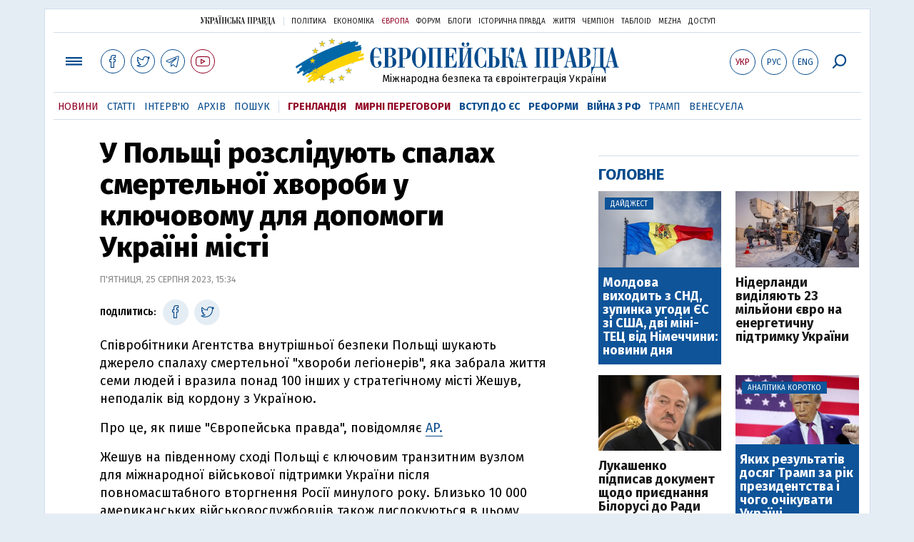

--- FILE ---
content_type: text/html; charset=utf-8
request_url: https://www.eurointegration.com.ua/news/2023/08/25/7168214/
body_size: 8660
content:
<!doctype html><html lang="uk"><head><script async src="https://cdn.onthe.io/io.js/BatfCWqbjmxr"></script>
<script>window._io_config=window._io_config||{},window._io_config["0.2.0"]=window._io_config["0.2.0"]||[],window._io_config["0.2.0"].push({page_url:"https://www.eurointegration.com.ua/news/2023/08/25/7168214/",page_url_canonical:"/news/2023/08/25/7168214/",page_title:"У Польщі розслідують спалах смертельної хвороби у ключовому для допомоги Україні місті",page_type:"article",page_language:"ua",article_authors:[],article_categories:["Польща"],article_subcategories:["Польща"],article_type:"news",article_word_count:"293",article_publication_date:"Fri, 25 Aug 2023 15:34:48 +0300"})</script><title>У Польщі розслідують спалах смертельної хвороби у ключовому для допомоги Україні місті | Європейська правда</title><meta name="viewport" content="width=device-width,initial-scale=1,maximum-scale=1,user-scalable=yes"><link href="https://fonts.googleapis.com/css?family=Fira+Sans:400,400i,700,700i,800,800i&amp;subset=cyrillic" rel="stylesheet"><link rel="stylesheet" href="/misc/v3/index.css?v=26"><link rel="stylesheet" href="/misc/v3/responsive.css?v=18"><script src="/misc/v3/jquery-1.9.1.min.js"></script>
<script src="/misc/v3/common.js?v=13"></script>
<script src="/misc/v3/matchMedia.js"></script>
<script src="/misc/v3/endless_ukr.js?v=3"></script><meta name="google-site-verification" content="tWwp9J-eMNf-6HWgQzkKELIHtAw9jQO63DHPWqBo-rc"><meta name="robots" content="index,follow"><link rel="canonical" href="https://www.eurointegration.com.ua/news/2023/08/25/7168214/"><link rel="amphtml" href="https://www.eurointegration.com.ua/news/2023/08/25/7168214/index.amp"><link rel="alternate" href="https://www.eurointegration.com.ua/news/2023/08/25/7168214/" hreflang="uk"><link rel="alternate" href="https://www.eurointegration.com.ua/rus/news/2023/08/25/7168214/" hreflang="ru"><meta property="og:title" content="У Польщі розслідують спалах смертельної хвороби у ключовому для допомоги Україні місті"><meta property="og:type" content="article"><meta property="og:url" content="https://www.eurointegration.com.ua/news/2023/08/25/7168214/"><meta property="og:image" content="https://img.eurointegration.com.ua/images/doc/a/6/a6753ae-64e71c17bd8eb-o-large.jpg"><meta property="og:site_name" content="Європейська правда"><meta property="fb:app_id" content="552500884859152"><meta property="og:description" content="Співробітники Агентства внутрішньої безпеки Польщі шукають джерело спалаху смертельної “хвороби легіонерів”, яка забрала життя семи людей і вразила понад 100 інших у стратегічному місті Жешув, неподалік від кордону з Україною."><meta name="twitter:card" content="summary_large_image"><meta name="twitter:site" content="@EuropeanPravda"><meta name="twitter:title" content="У Польщі розслідують спалах смертельної хвороби у ключовому для допомоги Україні місті"><meta name="twitter:description" content="Співробітники Агентства внутрішньої безпеки Польщі шукають джерело спалаху смертельної “хвороби легіонерів”, яка забрала життя семи людей і вразила понад 100 інших у стратегічному місті Жешув, неподалік від кордону з Україною."><meta name="twitter:image:src" content="https://img.eurointegration.com.ua/images/doc/a/6/a6753ae-64e71c17bd8eb-o-large.jpg"><script type="application/ld+json">{"@context":"https://schema.org","@type":"NewsArticle","headline":"У Польщі розслідують спалах смертельної хвороби у ключовому для допомоги Україні місті","name":"У Польщі розслідують спалах смертельної хвороби у ключовому для допомоги Україні місті","datePublished":"2023-08-25T15:34:48+03:00","dateModified":"2023-08-25T15:34:48+03:00","description":"Співробітники Агентства внутрішньої безпеки Польщі шукають джерело спалаху смертельної “хвороби легіонерів”, яка забрала життя семи людей і вразила понад 100 інших у стратегічному місті Жешув, неподалік від кордону з Україною.","mainEntityOfPage":{"@type":"WebPage","@id":"https://www.eurointegration.com.ua/news/2023/08/25/7168214/"},"author":{"@type":"Organization","name":"Європейська правда"},"image":{"@type":"ImageObject","url":"https://img.eurointegration.com.ua/images/doc/a/6/a6753ae-64e71c17bd8eb-o-large.jpg","width":852,"height":568},"publisher":{"@type":"Organization","name":"Європейська правда","logo":{"@type":"ImageObject","url":"https://img.eurointegration.com.ua/images/publisher-euro-logo.png","width":445,"height":60}}}</script><link title type="application/rss+xml" rel="alternate" href="http://www.eurointegration.com.ua/rss/"><link rel="shortcut icon" href="/favicon.ico"><style>.thumb-wrap{position:relative;padding-bottom:56.25%;height:0;overflow:hidden}.thumb-wrap iframe{position:absolute;top:0;left:0;width:100%;height:100%;border-width:0;outline-width:0}.jc-right:before{content:"\e60e"}.jc-left:before{content:"\e60d"}</style><style type="text/css"><!--.zoomimg:after{background-image:url(https://www.eurointegration.com.ua/files/2/f/2f3dee0-zoom1.svg)!important}@media screen and (min-width:921px){.top_all_sections .top_menu__link:first-child{margin-left:12px;margin-right:12px}.top_options .top_options__item:last-child{margin-left:12px;margin-right:12px}}@media screen and (max-width:600px){.post__social__item{width:36px;min-width:36px}}@media screen and (min-width:780px) and (max-width:920px){.post__social__item{min-width:36px}}.layout_section_inner .content_column{width:95%}@media screen and (max-width:920px){.modal_local{top:98px!important}}.article_main .article__date{font:12px/1.3em fira sans,Arial,sans-serif}.article_img .article__media{margin-right:10px}@media screen and (max-width:920px){.layout_news_inner .right_column_content{display:none}}.article_story_grid .article__date{font:12px/1.3em fira sans,Arial,sans-serif}.article_main .article__subtitle{font:17px/1.1em fira sans,Arial,sans-serif}.article_story_grid .article__title a:after{margin:0 10px}.article_choice .article__title a:after{margin:0 10px}.label{font:22px/1em fira sans,Arial,sans-serif;font-weight:700}.common_content_articles .label{padding-bottom:14px}.news>div.article_img:first-child{margin-top:10px}.post__text ol{list-style:decimal;display:block;margin-block-start:0;margin-block-end:1em;margin-inline-start:0;margin-inline-end:0;padding-inline-start:20px;padding-left:32px}.post__text ol li{position:relative;padding:10px 0 10px 10px}.post__text ul{list-style:none;display:block;margin-block-start:0;margin-block-end:1em;margin-inline-start:0;margin-inline-end:0;padding-inline-start:20px}.post__text ul li{position:relative;padding:10px 0 10px 10px}.post__text ul li:before{content:'';width:9px;height:9px;border-radius:50%;background:#111;position:absolute;left:-18px;top:18px;z-index:2}.advtext_mob{display:block;font-family:proxima_nova_rgregular,Arial,sans-serif;font-size:9px;color:#bbb;text-transform:uppercase;text-align:left;margin-top:5px;margin-bottom:5px}@media screen and (min-width:500px){.advtext_mob{display:none}}.fb_iframe_widget_fluid_desktop,.fb_iframe_widget_fluid_desktop span,.fb_iframe_widget_fluid_desktop iframe{width:100%!important}@media screen and (max-width:920px){.article__topic{width:100%;padding:12px 0;float:none}}.modal-content{font-family:fira,Arial,sans-serif;font-weight:600}@media screen and (max-width:640px){.all-menu__additional{display:block;width:100%;margin-top:10px}.modal_local{overflow:auto;height:100vh}}@media screen and (min-width:1024px){.block_post_small{width:705px;margin:0 auto}}.post__photo img{width:100%;height:auto}.block_side_banner>*{display:none}.block_side_banner>*:not(script):not(style){display:block;margin:0 auto 15px}.post__text h3,.post__text h3 b,.post__text h3 strong,.header1,.header1 b,.header1 strong{font:25px/1.1em fira,Arial,sans-serif;font-weight:600;margin:15px 0 10px;text-align:left!important;background:0 0}.hl,.left_border{background:#e5edf4;padding:20px!important;margin:10px -15px;font-size:19px;line-height:1.3em}.hl_info{background:#fff;border:#cfddeb 1px solid;color:#444;padding:15px!important;margin:10px -15px 10px 15px;font-size:15px}.top_content_article .article_main{height:calc(100% – 15px)}.post__text h3,.post__text h3 b,.post__text h3 strong,.header1,.header1 b,.header1 strong{font:25px/1.1em fira sans,Arial,sans-serif}.post__service_bottom{margin-bottom:20px}.header1,.header1 b,.header1 strong{font-weight:700}--></style><script>$(document).ready(function(){moveTopBanner()}),$(window).resize(function(){moveTopBanner()}).resize();function moveTopBanner(){var $div,mq=window.matchMedia("(min-width: 920px)");mq.matches?($div=$(".top_content > .unit_fpage-banner"),console.log("1"),$div.length&&($div.remove(),$div.eq(0).prependTo(".common_content_articles"))):($div=$(".common_content_articles > .unit_fpage-banner"),console.log("2"),$div.length&&($div.remove(),$div.eq(0).appendTo(".top_content")))}</script><style>.top_content .unit_fpage-banner{order:1;width:100%;padding-left:12px;padding-right:12px}</style><script>(function(i,s,o,g,r,a,m){i.GoogleAnalyticsObject=r,i[r]=i[r]||function(){(i[r].q=i[r].q||[]).push(arguments)},i[r].l=1*new Date,a=s.createElement(o),m=s.getElementsByTagName(o)[0],a.async=1,a.src=g,m.parentNode.insertBefore(a,m)})(window,document,"script","//www.google-analytics.com/analytics.js","ga"),ga("create","UA-554376-13","auto"),ga("send","pageview")</script><script async src="https://pagead2.googlesyndication.com/pagead/js/adsbygoogle.js?client=ca-pub-4177955927398446" crossorigin="anonymous"></script><style>.post__text h2{padding:18px 0 10px;font-size:30px;line-height:1.15em}@media screen and (max-width:480px){.post__text h2{font-size:24px}}</style></head><body><div class="unit_header-banner"></div><header class="header"><div class="layout"><nav class="block block_project_menu"><ul class="project_menu layout_width"><li class="project_menu__item"><a href="//www.pravda.com.ua" class="main_up_logo_ukr">Українська правда</a><li class="project_menu__item"><span class="project_menu__spacer"></span><li class="project_menu__item"><a href="//www.pravda.com.ua" class="project_menu__link">Політика</a><li class="project_menu__item"><a href="//www.epravda.com.ua" class="project_menu__link">Економіка</a><li class="project_menu__item"><a href="//www.eurointegration.com.ua" class="project_menu__link project_menu__link_active">Європа</a><li class="project_menu__item"><a href="//forum.pravda.com.ua" class="project_menu__link">Форум</a><li class="project_menu__item"><a href="//blogs.pravda.com.ua" class="project_menu__link">Блоги</a><li class="project_menu__item"><a href="//www.istpravda.com.ua" class="project_menu__link">Історична правда</a><li class="project_menu__item"><a href="//life.pravda.com.ua" class="project_menu__link">Життя</a><li class="project_menu__item"><a href="//champion.com.ua" class="project_menu__link">Чемпіон</a><li class="project_menu__item"><a href="//tabloid.pravda.com.ua" class="project_menu__link">ТаблоID</a><li class="project_menu__item"><a href="//mezha.media/" class="project_menu__link">Mezha</a><li class="project_menu__item"><a href="//dostup.pravda.com.ua" class="project_menu__link">Доступ</a></ul></nav><div class="header__content"><div class="layout__inner_head"><div class="top_all_sections"><a class="top_menu__link modal_menu_open menu-link" onclick=return!1><span class="icon-menu"></span></a>
<a href="https://www.facebook.com/eupravda" target="_blank" class="top__social__item"><span class="icon-facebook"></span></a>
<a href="https://twitter.com/EuropeanPravda" target="_blank" class="top__social__item"><span class="icon-twitter"></span></a>
<a href="https://t.me/EurointegrationComUA" target="_blank" class="top__social__item"><span class="icon-telegram"></span></a>
<a href="https://www.youtube.com/@EuroPravda" target="_blank" class="top__social__item top__social__item_red"><span class="icon-youtube"></span></a></div><div class="top_options"><a href="/news/2023/08/25/7168214/" class="top_options__item top_options__item_active top_options__item_lang"><span class="options_text">Укр</span></a>
<a href="/rus/news/2023/08/25/7168214/" class="top_options__item top_options__item_lang"><span class="options_text">Рус</span></a>
<a href="/eng/" class="top_options__item top_options__item_lang"><span class="options_text">Eng</span></a>
<a href="https://www.eurointegration.com.ua/search/" onclick=return!1 class="top_options__item top_options__item_search modal_search_open search-link"><span class="icon-search"></span></a></div><div class="main_logo"><h1><a class="main_logo__link" href="/"><span class="main_logo__symbol"></span><span class="main_logo__image_ukr">Європейська правда</span></a></h1><div class="main_logo__description">Міжнародна безпека та євроінтеграція України</div></div></div><div data-vr-zone="Mobile main menu" class="modal_menu modal_local"><div class="close-link-menu"><div><a onclick=return!1 href><span class="icon-close"></span></a></div></div><div class="layout"><div class="layout__inner"><div class="wide-nav"><ul class="all-menu__main"><li data-vr-contentbox="Навігатор угоди" data-vr-contentbox-url="http://navigator.eurointegration.com.ua" target="_blank" class="all-menu__main__item"><a data-vr-headline href="http://navigator.eurointegration.com.ua" target="_blank" class="all-menu__main__link">Навігатор угоди</a><li data-vr-contentbox="Новини" data-vr-contentbox-url="/news/" class="all-menu__main__item"><a data-vr-headline href="/news/" class="all-menu__main__link">Новини</a><li data-vr-contentbox="Теми" data-vr-contentbox-url="/tags/" class="all-menu__main__item"><a data-vr-headline href="/tags/" class="all-menu__main__link">Теми</a><li data-vr-contentbox="Статті" data-vr-contentbox-url="/articles/" class="all-menu__main__item"><a data-vr-headline href="/articles/" class="all-menu__main__link">Статті</a><li data-vr-contentbox="Інтерв'ю" data-vr-contentbox-url="/interview/" class="all-menu__main__item"><a data-vr-headline href="/interview/" class="all-menu__main__link">Інтерв'ю</a><li data-vr-contentbox="Колонки" data-vr-contentbox-url="/experts/" class="all-menu__main__item"><a data-vr-headline href="/experts/" class="all-menu__main__link">Колонки</a><li data-vr-contentbox="Архів" data-vr-contentbox-url="/archives/" class="all-menu__main__item"><a data-vr-headline href="/archives/" class="all-menu__main__link">Архів</a><li data-vr-contentbox="Пошук" data-vr-contentbox-url="/search/" class="all-menu__main__item"><a data-vr-headline href="/search/" class="all-menu__main__link">Пошук</a></ul><ul class="all-menu__sections"><li class="all-menu__sections__item"><a href="/tags/5f117c6c1f271/" class="all-menu__sections__link top_menu__link_selected_red">Гренландія</a><li class="all-menu__sections__item"><a href="/tags/peace-talks/" class="all-menu__sections__link top_menu__link_selected_red">Мирні переговори</a><li class="all-menu__sections__item"><a href="/tags/eu-ukraine/" class="all-menu__sections__link">Вступ до ЄС</a><li class="all-menu__sections__item"><a href="/tags/reforms/" class="all-menu__sections__link">Реформи</a><li class="all-menu__sections__item"><a href="/tags/russian-crisis/" class="all-menu__sections__link">Війна з РФ</a><li class="all-menu__sections__item"><a href="/tags/trump/" class="all-menu__sections__link">Трамп</a><li class="all-menu__sections__item"><a href="/tags/venezuela/" class="all-menu__sections__link">Венесуела</a></ul><ul class="all-menu__additional"><li class="all-menu__additional__item"><a href="//www.pravda.com.ua" class="all-menu__additional__link">Українська правда</a><li class="all-menu__additional__item"><a href="//www.epravda.com.ua" class="all-menu__additional__link">Економіка</a><li class="all-menu__additional__item"><a href="//www.eurointegration.com.ua" class="all-menu__additional__link all-menu__additional__link_active">Європа</a><li class="all-menu__additional__item"><a href="//forum.pravda.com.ua" class="all-menu__additional__link">Форум</a><li class="all-menu__additional__item"><a href="//blogs.pravda.com.ua" class="all-menu__additional__link">Блоги</a><li class="all-menu__additional__item"><a href="//www.istpravda.com.ua" class="all-menu__additional__link">Історична правда</a><li class="all-menu__additional__item"><a href="//life.pravda.com.ua" class="all-menu__additional__link">Життя</a><li class="all-menu__additional__item"><a href="//tabloid.pravda.com.ua" class="all-menu__additional__link">ТаблоID</a><li class="all-menu__additional__item"><a href="//mezha.media/" class="all-menu__additional__link">Mezha</a><li class="all-menu__additional__item"><a href="//dostup.pravda.com.ua" class="all-menu__additional__link">Доступ</a></ul><div class="menu-social"><a class="menu-social__item" href="https://www.facebook.com/eupravda" target="_blank"><span class="icon-facebook"></span></a>
<a class="menu-social__item" href="https://twitter.com/EuropeanPravda" target="_blank"><span class="icon-twitter"></span></a>
<a class="menu-social__item" href="https://t.me/EurointegrationComUA" target="_blank"><span class="icon-telegram"></span></a>
<a class="menu-social__item menu-social__item_red" href="https://www.youtube.com/@EuroPravda" target="_blank"><span class="icon-youtube"></span></a></div></div></div></div></div><div class="modal modal_search modal_local"><div class="close-link close-link-search"><div><a onclick=return!1 href><span class="icon-close"></span></a></div></div><div class="layout"><div class="dialog dialog_search"><div class="search-container"><form action="https://www.eurointegration.com.ua/search/" method="get"><div class="search-form"><div><input name="search" class="search-field" type="text" placeholder="Що ви шукаєте?"></div><div><input class="search-button" type="submit" value="Знайти"></div></div></form></div></div></div></div></div><div id="current_id" style="display:none">7168214</div><nav data-vr-zone="Main menu" class="block block_menu"><div class="layout__width"><div class="nav-wrapper priority-nav"><ul class="top_menu"><li data-vr-contentbox="Новини" data-vr-contentbox-url="/news/" class="top_menu__item"><a data-vr-headline href="/news/" class="top_menu__link top_menu__link_active">Новини</a><li data-vr-contentbox="Статті" data-vr-contentbox-url="/articles/" class="top_menu__item"><a data-vr-headline href="/articles/" class="top_menu__link">Статті</a><li data-vr-contentbox="Інтерв'ю" data-vr-contentbox-url="/interview/" class="top_menu__item"><a data-vr-headline href="/interview/" class="top_menu__link">Інтерв'ю</a><li data-vr-contentbox="Архів" data-vr-contentbox-url="/archives/" class="top_menu__item"><a data-vr-headline href="/archives/" class="top_menu__link">Архів</a><li data-vr-contentbox="Пошук" data-vr-contentbox-url="/search/" class="top_menu__item"><a data-vr-headline href="/search/" class="top_menu__link">Пошук</a><li class="top_menu__item"><span class="top_menu__spacer"></span><li class="top_menu__item"><a href="/tags/5f117c6c1f271/" id="7112246" class="top_menu__link top_menu__link_selected_red">Гренландія</a><li class="top_menu__item"><a href="/tags/peace-talks/" id="7205977" class="top_menu__link top_menu__link_selected_red">Мирні переговори</a><li class="top_menu__item"><a href="/tags/eu-ukraine/" id="7134960" class="top_menu__link top_menu__link_selected">Вступ до ЄС</a><li class="top_menu__item"><a href="/tags/reforms/" id="7212963" class="top_menu__link top_menu__link_selected">Реформи</a><li class="top_menu__item"><a href="/tags/russian-crisis/" id="7133593" class="top_menu__link top_menu__link_selected">Війна з РФ</a><li class="top_menu__item"><a href="/tags/trump/" id="7079497" class="top_menu__link">Трамп</a><li class="top_menu__item"><a href="/tags/venezuela/" id="7092440" class="top_menu__link">Венесуела</a></ul></div></div></nav></div></div></header><div class="layout layout_main layout_news" id="endless7168214"><div class="layout_news_inner"><div class="article_content"><div class="content_news_column"><article class="post"><header class="post__header"><h1 class="post__title">У Польщі розслідують спалах смертельної хвороби у ключовому для допомоги Україні місті</h1><div class="post__time">П'ятниця, 25 серпня 2023, 15:34</div></header><div class="block_post"><aside class="post__service"><div class="post__statistic"></div><script type="text/javascript">function fb_share(share_url){FB.ui({method:"share",href:share_url},function(){})}function tw_share(share_url,share_title){var loc=share_url,title=encodeURIComponent(share_title);window.open("https://twitter.com/share?url="+loc+"&text="+encodeURIComponent(share_title)+"&via=EuropeanPravda&","twitterwindow","height=450, width=550, top="+($(window).height()/2-225)+", left="+$(window).width()/2+", toolbar=0, location=0, menubar=0, directories=0, scrollbars=0")}</script><div class="post__social post__social_top"><span class="post__social_text">Поділитись:</span>
<a href="https://www.facebook.com/sharer/sharer.php?u=https://www.eurointegration.com.ua/news/2023/08/25/7168214/" class="post__social__item post__social__item_facebook" target="_blank"><span class="icon icon-facebook"></span></a>
<a href onclick='return tw_share("https://www.eurointegration.com.ua/news/2023/08/25/7168214/","У Польщі розслідують спалах смертельної хвороби у ключовому для допомоги Україні місті"),!1' class="post__social__item post__social__item_twitter"><span class="icon icon-twitter"></span></a></div></aside><div class="post__text" data-io-article-url="https://www.eurointegration.com.ua/news/2023/08/25/7168214/"><p>Співробітники Агентства внутрішньої безпеки Польщі шукають джерело спалаху смертельної "хвороби легіонерів", яка забрала життя семи людей і вразила понад 100 інших у стратегічному місті Жешув, неподалік від кордону з Україною.<p>Про це, як пише "Європейська правда", повідомляє <a href="https://apnews.com/" rel="noopener noreferrer" target="_blank">AP.</a><p>Жешув на південному сході Польщі є ключовим транзитним вузлом для міжнародної військової підтримки України після повномасштабного вторгнення Росії минулого року. Близько 10 000 американських військовослужбовців також дислокуються в цьому регіоні.<p>Співробітники Агентства внутрішньої безпеки інспектували різні об'єкти в Жешуві, але в першу чергу водогін, звідки, на думку експертів, могли потрапити бактерії.<div class="main_300_banner_mobile"></div><p>Заступник міністра-координатора спецслужб Польщі Станіслав Жарин заявив, що однією з причин перевірки є спроби Росії посіяти "паніку" серед союзників України.<p>"Це фактор, який змусив нас (вжити заходів), щоб виключити деякі сценарії",&nbsp;&ndash; сказав Жарин.<p>Щонайменше 113 мешканців були інфіковані у Жешуві. Семеро померлих були людьми похилого віку і страждали на хронічні захворювання. Міська влада та експерти кажуть, що це незвичайна ситуація.<p>На кризовій нараді в четвер міська влада прийняла рішення про дезінфекцію хлором і озоном понад 1000 кілометрів водогонів Жешува, яка відбудеться в суботу. Влада проінструктувала мешканців відстояти воду, щоб вона втратила частину хлору, а потім кип'ятити її перед вживанням. Вони запевнили, що рівень хлору, який буде використовуватися, буде безпечним для людини.<p>Хвороба легіонерів&nbsp;&ndash; це легенева інфекція, яка передається через вдихання інфікованих водних бризок, а не через питну воду. Зазвичай нею хворіють в таких місцях, як готелі, лікарні або офіси, де бактерії потрапляють у водогін, наприклад, через системи кондиціонування або крани і душові кабіни, якими не часто користуються. Хвороба не є заразною і не може передаватися від людини до людини.<p>Нагадаємо, міністр національної оборони Польщі Маріуш Блащак у вівторок<a href="/news/2023/08/22/7168011/" rel="noopener noreferrer" target="_blank"><strong> оголосив про створення</strong> </a>підрозділу Формози &ndash; спецпризначенців польських Збройних сил &ndash; із захисту критично важливої інфраструктури.<p>У травні НАТО вказав на підвищений ризик того, що&nbsp;<strong><a href="/news/2023/05/3/7160920/">Росія може пошкодити підводні трубопроводи</a></strong>, аби покарати західні країни за підтримку України.</div><div class="post__subscribe_bottom"><div class="post__subscribe_text">Підписуйся на "Європейську правду"!</div><div class="post__subscribe_wrapper"><a class="post__subscribe__item" href="https://www.facebook.com/eupravda" target="_blank"><span class="icon-facebook"></span></a>
<a class="post__subscribe__item" href="https://twitter.com/EuropeanPravda" target="_blank"><span class="icon-twitter"></span></a>
<a class="post__subscribe__item" href="https://t.me/EurointegrationComUA" target="_blank"><span class="icon-telegram"></span></a>
<a class="post__subscribe__item post__subscribe__item_red" href="https://www.youtube.com/@EuroPravda" target="_blank"><span class="icon-youtube"></span></a></div></div><div class="post__report">Якщо ви помітили помилку, виділіть необхідний текст і натисніть Ctrl + Enter, щоб повідомити про це редакцію.</div><div class="post__tags"><span class="post__tags__item"><a href="/tags/poland/">Польща</a></span></div><div class="advtext">Реклама:</div><ins class="adsbygoogle" style="display:block" data-ad-client="ca-pub-4177955927398446" data-ad-slot="7086911854" data-ad-format="auto" data-full-width-responsive="true"></ins>
<script>(adsbygoogle=window.adsbygoogle||[]).push({})</script><aside class="block_choice_mobile"></aside><div class="article_300_banner_mobile"></div><a name="comments"></a><div class="fb-comments" data-href="https://www.eurointegration.com.ua/news/2023/08/25/7168214/" data-width="100%" data-numposts="2" data-colorscheme="light"></div></div></article></div></div><aside class="right_article_column"><div class="right_column_content"><div class="main_300_banner"><div class="block_side_banner"></div></div><div class="block_news block_news_side_top"><h2 class="label"><span>Головне</span></h2><div class="block_news_side_top__inner"><div class="article article_choice article_choice_bg"><div class="article__body"><div class="article__media"><img src="https://img.eurointegration.com.ua/images/doc/7/a/7a98fda---------2.jpeg" alt class="article__img" width="220" height="136"><div class="article__label"><span>Дайджест</span></div></div><h3 class="article__title"><a href="/news/2026/01/20/7229478/">Молдова виходить з СНД, зупинка угоди ЄС зі США, дві міні-ТЕЦ від Німеччини: новини дня</a></h3></div></div><div class="article article_choice"><div class="article__body"><div class="article__media"><img src="https://img.eurointegration.com.ua/images/doc/d/b/dbb7c33-g-h4-ffxkaa2pal.jpeg" alt class="article__img" width="220" height="136"></div><h3 class="article__title"><a href="/news/2026/01/20/7229473/">Нідерланди виділяють 23 мільйони євро на енергетичну підтримку України</a></h3></div></div><div class="article article_choice"><div class="article__body"><div class="article__media"><img src="https://img.eurointegration.com.ua/images/doc/8/a/8aa7160---.jpg" alt class="article__img" width="220" height="136"></div><h3 class="article__title"><a href="/news/2026/01/20/7229460/">Лукашенко підписав документ щодо приєднання Білорусі до Ради миру Трампа</a></h3></div></div><div class="article article_choice article_choice_bg"><div class="article__body"><div class="article__media"><img src="https://img.eurointegration.com.ua/images/doc/1/f/1fadf9f---------2.jpg" alt class="article__img" width="220" height="124"><div class="article__label"><span>Аналітика коротко</span></div></div><h3 class="article__title"><a href="/news/2026/01/20/7229454/">Яких результатів досяг Трамп за рік президентства і чого очікувати Україні</a></h3></div></div></div></div><div class="block_news block_news_side"><div class="block__head"><h2 class="label"><a href="/news/">Останні новини</a></h2></div><div class="news"><div class="article article_news article_img"><div class="article__media"><img src="https://img.eurointegration.com.ua/images/doc/7/a/7a98fda---------2.jpeg" alt class="article__img" width="220" height="136"></div><div class="article__title"><a href="/news/2026/01/20/7229478/"><em>Дайджест</em>Молдова виходить з СНД, зупинка угоди ЄС зі США, дві міні-ТЕЦ від Німеччини: новини дня</a></div></div><div class="article article_news"><div class="article__time">21:14</div><div class="article__title"><a href="/news/2026/01/20/7229477/">Віткофф у Давосі зустрівся з посланцем Путіна </a></div></div><div class="article article_news"><div class="article__time">21:12</div><div class="article__title"><a href="/news/2026/01/20/7229476/">Федоров поговорив з Пісторіусом про посилення української ППО</a></div></div><div class="article article_news"><div class="article__time">20:45</div><div class="article__title"><a href="/news/2026/01/20/7229475/">Польський збір "на тепло для Києва" на п'ятий день наближається до 5 млн злотих</a></div></div><div class="article article_news"><div class="article__time">20:43</div><div class="article__title"><a href="/news/2026/01/20/7229474/">Литва вручила російському представнику ноту протесту через атаки на українську енергетику</a></div></div><div class="article article_news"><div class="article__time">20:25</div><div class="article__title"><a href="/news/2026/01/20/7229473/">Нідерланди виділяють 23 мільйони євро на енергетичну підтримку України</a></div></div><div class="article article_news"><div class="article__time">20:21</div><div class="article__title"><a href="/news/2026/01/20/7229472/">В Іспанії знизили швидкість на найактивнішій гілці залізниці на тлі смертельної аварії у Кордові</a></div></div></div><div class="link_more"><a href="/news/">Усі новини</a></div></div><div data-vr-zone="Choice" class="block_news block_choice_side"><h2 class="label"><span>Вибір редактора</span></h2><div class="block_choice_side__inner"><div data-vr-contentbox='"Ліквідація Молдови" чи план вступу в ЄС? Навіщо Санду заговорила про приєднання до Румунії' data-vr-contentbox-url="/articles/2026/01/14/7229005/" class="article article_story_grid"><div class="article__body"><div class="article__media"><img src="https://img.eurointegration.com.ua/images/doc/a/9/a95c5ef-sandu-dan-unirea-705_400x224.jpg" width="400" height="224" alt class="article__img"></div><div class="article__content"><h3 class="article__title"><a data-vr-headline href="/articles/2026/01/14/7229005/">"Ліквідація Молдови" чи план вступу в ЄС? Навіщо Санду заговорила про приєднання до Румунії</a></h3><div class="article__date">14 січня 2026 — <a href="/authors/sydorenko/">Сергій Сидоренко</a>, Європейська правда</div></div></div></div></div></div></div></aside></div><div class="news_divide-banner"></div></div><div id="this_page" style="display:none">7168214</div><div id="ids" style="display:none"></div><div id="endless"></div><script type="text/javascript" src="https://platform.twitter.com/widgets.js"></script>
<script>var url_title_arr=[];url_title_arr[7168214]=[],url_title_arr[7168214].url="https://www.eurointegration.com.ua/news/2023/08/25/7168214/",url_title_arr[7168214].title="У Польщі розслідують спалах смертельної хвороби у ключовому для допомоги Україні місті"</script><footer class="footer" id="footer"><div class="layout layout__inner_footer"><div class="footer__content"><div class="bottom_logo"><span class="bottom_logo__image_ukr">Європейська правда</span></div><div class="footer__text"><p>© 2014-2022, Європейська правда, eurointegration.com.ua <b>(<a href="https://www.eurointegration.com.ua/about/"><u>детальніше про нас</u></a>)</b>.<br>E-mail&nbsp;редакції:&nbsp;<a href="mailto:editors@eurointegration.com.ua">editors@eurointegration.com.ua</a><p>Використання новин з сайту дозволено лише за умови посилання (гіперпосилання) на "Європейську правду", www.eurointegration.com.ua. Републікація повного тексту статей, інтерв'ю та колонок - <b>заборонена</b>.<p>Матеріали з позначкою <b>PROMOTED</b> або <b>ЗА ПІДТРИМКИ</b> публікуються на правах реклами.<p>Всі матеріали, які розміщені на цьому сайті із посиланням на агентство <span style="text-decoration:underline"><a href="https://interfax.com.ua/" rel="nofollow noopener noreferrer" target="_blank">"Інтерфакс-Україна"</a></span>, не підлягають подальшому відтворенню та/чи розповсюдженню в будь-якій формі, інакше як з письмового дозволу агентства "Інтерфакс-Україна".<p>Проєкт втілюється за підтримки міжнародних донорів, основне фінансування надає <b>National Endowment for Democracy</b>. Донори не мають впливу на зміст публікацій та можуть із ними не погоджуватися, відповідальність за оцінки несе виключно редакція.<table style="width:90%;margin-left:auto;margin-right:auto"><tbody><tr><td><div class="image-box image-box_center" style="max-width:1500px"><table><tr><td><img alt="&nbsp;" src="https://img.eurointegration.com.ua/images/doc/f/6/f65a6d1-ned.gif" title><td><a href=https://www.eurointegration.com.ua/articles/2023/02/1/7158266/><img alt="&nbsp;" src="https://img.eurointegration.com.ua/images/doc/3/f/3f00452-usaid-ukr.png" title></a><td><img alt="&nbsp;" src="https://img.eurointegration.com.ua/images/doc/2/2/227f088-logo-irf-ukr.png" title><td><img alt="&nbsp;" src="https://img.eurointegration.com.ua/images/doc/4/1/415abd5-logo-eu-ukr.png" title></table></div></table></div><div class="footer__social"><a href="https://www.facebook.com/eupravda" target="_blank" class="footer__social__item"><span class="icon-facebook"></span><span class="footer__social__item_follows">16,8k</span></a>
<a href="https://twitter.com/EuropeanPravda" target="_blank" class="footer__social__item"><span class="icon-twitter"></span><span class="footer__social__item_follows">20k</span></a>
<a href="/rss-info/" target="_blank" class="footer__social__item"><span class="icon-rss"></span></a></div><div></div></div></div></footer><script src="/misc/v3/priority-nav.js"></script>
<script>$(document).ready(function(){var wrapper=document.querySelector(".nav-wrapper"),nav=priorityNav.init({mainNavWrapper:".nav-wrapper",mainNav:".top_menu",navDropdownLabel:"...",navDropdownClassName:"nav__dropdown",navDropdownToggleClassName:"nav__dropdown-toggle"})})</script><div id="fb-root"></div><script>window.fbAsyncInit=function(){FB.init({appId:"552500884859152",autoLogAppEvents:!0,xfbml:!0,version:"v2.12"})},function(d,s,id){var js,fjs=d.getElementsByTagName(s)[0];if(d.getElementById(id))return;js=d.createElement(s),js.id=id,js.src="https://connect.facebook.net/uk_UA/sdk.js#xfbml=1&version=v2.12&appId=552500884859152&autoLogAppEvents=1",fjs.parentNode.insertBefore(js,fjs)}(document,"script","facebook-jssdk")</script><script async src='https://cdn.onthe.io/io.js/BatfCWqbjmxr'></script>
<script type="text/javascript" src="/misc/v2/erukr.js?v=2"></script>
<script type="text/javascript">var pp_gemius_identifier="zCgwPbB4p7cScqACXT63n.Vn7MPF0kPxXdwVvDIYF3..K7";function gemius_pending(i){window[i]=window[i]||function(){var x=window[i+"_pdata"]=window[i+"_pdata"]||[];x[x.length]=Array.prototype.slice.call(arguments,0)}}(function(cmds){for(var c;c=cmds.pop();)gemius_pending(c)})(["gemius_cmd","gemius_hit","gemius_event","gemius_init","pp_gemius_hit","pp_gemius_event","pp_gemius_init"]),window.pp_gemius_cmd=window.pp_gemius_cmd||window.gemius_cmd,function(d,t){try{var gt=d.createElement(t),s=d.getElementsByTagName(t)[0],l="http"+(location.protocol=="https:"?"s":"");gt.setAttribute("async","async"),gt.setAttribute("defer","defer"),gt.src=l+"://gaua.hit.gemius.pl/xgemius.min.js",s.parentNode.insertBefore(gt,s)}catch{}}(document,"script")</script></body></html>

--- FILE ---
content_type: text/html; charset=utf-8
request_url: https://www.google.com/recaptcha/api2/aframe
body_size: 271
content:
<!DOCTYPE HTML><html><head><meta http-equiv="content-type" content="text/html; charset=UTF-8"></head><body><script nonce="jJV_dg9kEPL2kGQXTOm2zQ">/** Anti-fraud and anti-abuse applications only. See google.com/recaptcha */ try{var clients={'sodar':'https://pagead2.googlesyndication.com/pagead/sodar?'};window.addEventListener("message",function(a){try{if(a.source===window.parent){var b=JSON.parse(a.data);var c=clients[b['id']];if(c){var d=document.createElement('img');d.src=c+b['params']+'&rc='+(localStorage.getItem("rc::a")?sessionStorage.getItem("rc::b"):"");window.document.body.appendChild(d);sessionStorage.setItem("rc::e",parseInt(sessionStorage.getItem("rc::e")||0)+1);localStorage.setItem("rc::h",'1768937185440');}}}catch(b){}});window.parent.postMessage("_grecaptcha_ready", "*");}catch(b){}</script></body></html>